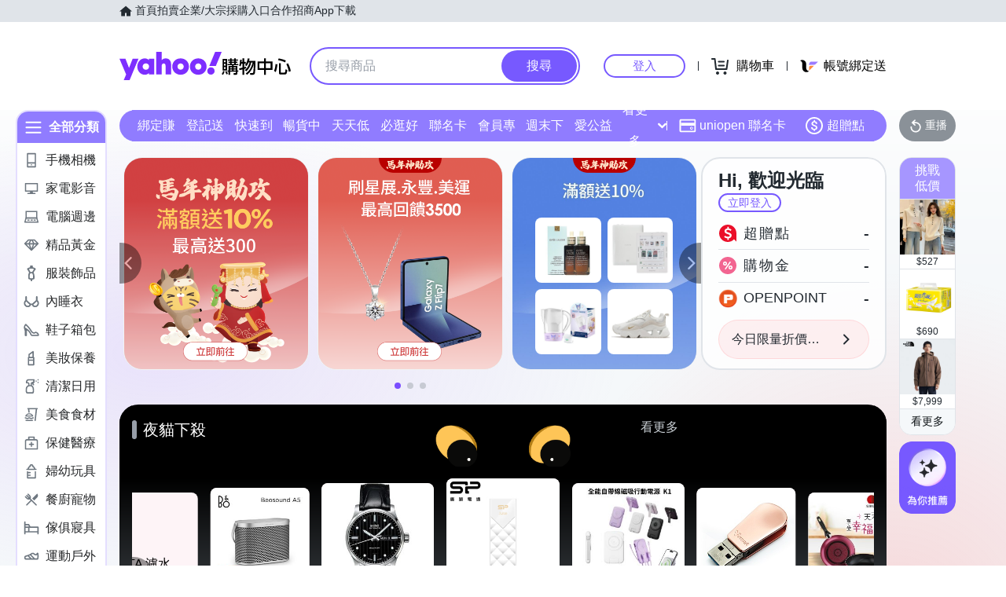

--- FILE ---
content_type: application/javascript; charset=utf-8
request_url: https://bw.scupio.com/ssp/initid.aspx?mode=L&cb=0.4821894739012338&mid=0
body_size: 248
content:
cb({'id':'CHL20260124003810351497'});